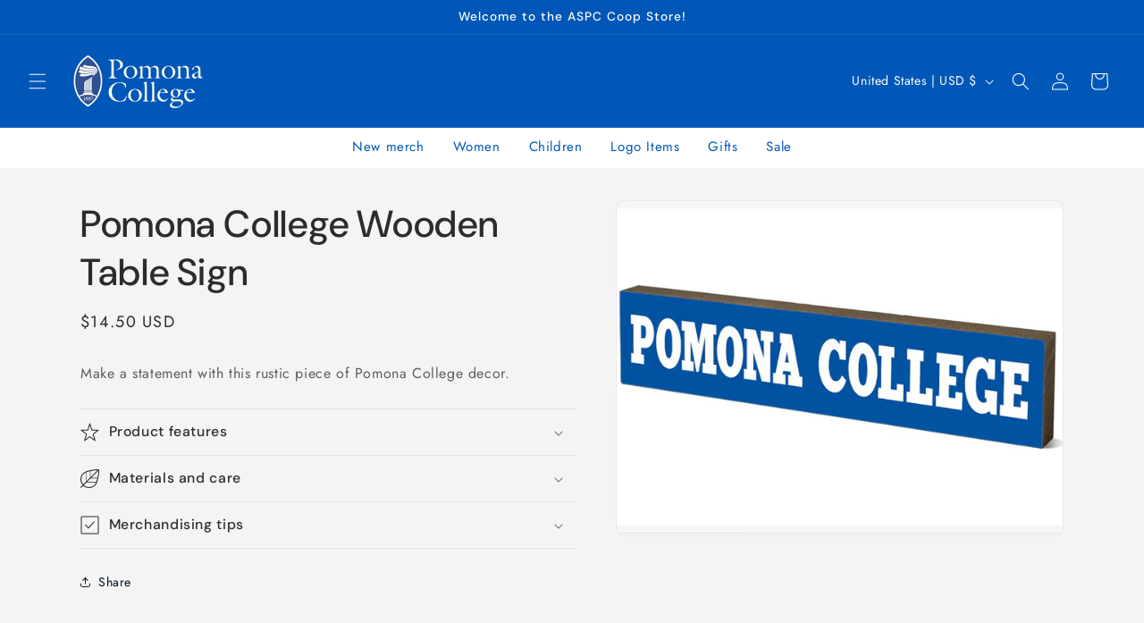

--- FILE ---
content_type: text/javascript
request_url: https://coopstore.pomona.edu/cdn/shop/t/22/assets/details-disclosure.js?v=13653116266235556501767038315
body_size: -374
content:
class DetailsDisclosure extends HTMLElement{constructor(){super(),this.mainDetailsToggle=this.querySelector("details"),this.content=this.mainDetailsToggle.querySelector("summary").nextElementSibling,this.mainDetailsToggle.addEventListener("focusout",this.onFocusOut.bind(this)),this.mainDetailsToggle.addEventListener("toggle",this.onToggle.bind(this))}onFocusOut(){setTimeout(()=>{this.contains(document.activeElement)||this.close()})}onToggle(){this.animations||(this.animations=this.content.getAnimations()),this.mainDetailsToggle.hasAttribute("open")?this.animations.forEach(animation=>animation.play()):this.animations.forEach(animation=>animation.cancel())}close(){this.mainDetailsToggle.removeAttribute("open"),this.mainDetailsToggle.querySelector("summary").setAttribute("aria-expanded",!1)}}customElements.define("details-disclosure",DetailsDisclosure);class HeaderMenu extends DetailsDisclosure{constructor(){super(),this.header=document.querySelector(".header-wrapper")}onToggle(){this.header&&(this.header.preventHide=this.mainDetailsToggle.open,document.documentElement.style.getPropertyValue("--header-bottom-position-desktop")===""&&document.documentElement.style.setProperty("--header-bottom-position-desktop",`${Math.floor(this.header.getBoundingClientRect().bottom)}px`))}}customElements.define("header-menu",HeaderMenu);
//# sourceMappingURL=/cdn/shop/t/22/assets/details-disclosure.js.map?v=13653116266235556501767038315
